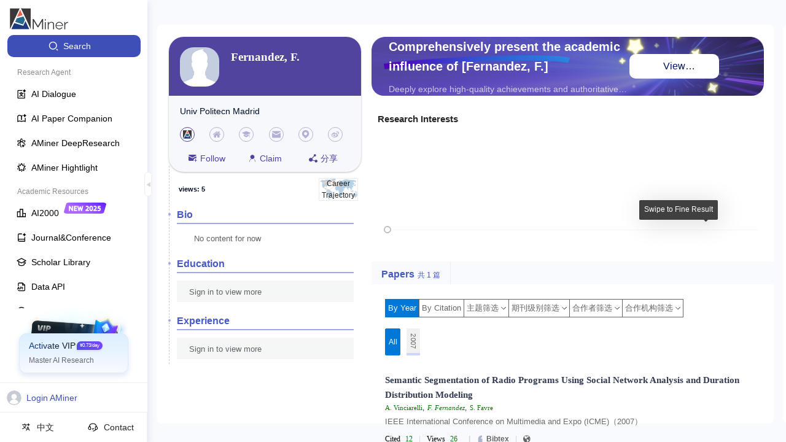

--- FILE ---
content_type: application/javascript
request_url: https://ssr.aminer.cn/public/71.1ee0d459.async.js
body_size: 5897
content:
(window["webpackJsonp"]=window["webpackJsonp"]||[]).push([[71],{zqYc:function(t,r,e){"use strict";e.r(r),e.d(r,"generate_browser_info_cookie",(function(){return u})),e.d(r,"generate_cookie_value",(function(){return c})),e.d(r,"generate_fingerprint",(function(){return f})),e.d(r,"generate_x_signature",(function(){return s})),e.d(r,"get_cookie_name",(function(){return v})),e.d(r,"get_cookie_pool_size",(function(){return l})),e.d(r,"get_daily_active_indices",(function(){return h})),e.d(r,"get_daily_active_keys",(function(){return y})),e.d(r,"initSync",(function(){return Z})),e.d(r,"default",(function(){return q}));var n=e("9og8");function o(){o=function(){return r};var t,r={},e=Object.prototype,n=e.hasOwnProperty,i=Object.defineProperty||function(t,r,e){t[r]=e.value},a="function"==typeof Symbol?Symbol:{},u=a.iterator||"@@iterator",c=a.asyncIterator||"@@asyncIterator",f=a.toStringTag||"@@toStringTag";function s(t,r,e){return Object.defineProperty(t,r,{value:e,enumerable:!0,configurable:!0,writable:!0}),t[r]}try{s({},"")}catch(t){s=function(t,r,e){return t[r]=e}}function v(t,r,e,n){var o=r&&r.prototype instanceof w?r:w,a=Object.create(o.prototype),u=new k(n||[]);return i(a,"_invoke",{value:D(t,e,u)}),a}function l(t,r,e){try{return{type:"normal",arg:t.call(r,e)}}catch(t){return{type:"throw",arg:t}}}r.wrap=v;var h="suspendedStart",y="suspendedYield",p="executing",g="completed",d={};function w(){}function b(){}function _(){}var x={};s(x,u,(function(){return this}));var L=Object.getPrototypeOf,m=L&&L(L(G([])));m&&m!==e&&n.call(m,u)&&(x=m);var z=_.prototype=w.prototype=Object.create(x);function B(t){["next","throw","return"].forEach((function(r){s(t,r,(function(t){return this._invoke(r,t)}))}))}function C(t,r){function e(o,i,a,u){var c=l(t[o],t,i);if("throw"!==c.type){var f=c.arg,s=f.value;return s&&"object"==typeof s&&n.call(s,"__await")?r.resolve(s.__await).then((function(t){e("next",t,a,u)}),(function(t){e("throw",t,a,u)})):r.resolve(s).then((function(t){f.value=t,a(f)}),(function(t){return e("throw",t,a,u)}))}u(c.arg)}var o;i(this,"_invoke",{value:function(t,n){function i(){return new r((function(r,o){e(t,n,r,o)}))}return o=o?o.then(i,i):i()}})}function D(r,e,n){var o=h;return function(i,a){if(o===p)throw Error("Generator is already running");if(o===g){if("throw"===i)throw a;return{value:t,done:!0}}for(n.method=i,n.arg=a;;){var u=n.delegate;if(u){var c=j(u,n);if(c){if(c===d)continue;return c}}if("next"===n.method)n.sent=n._sent=n.arg;else if("throw"===n.method){if(o===h)throw o=g,n.arg;n.dispatchException(n.arg)}else"return"===n.method&&n.abrupt("return",n.arg);o=p;var f=l(r,e,n);if("normal"===f.type){if(o=n.done?g:y,f.arg===d)continue;return{value:f.arg,done:n.done}}"throw"===f.type&&(o=g,n.method="throw",n.arg=f.arg)}}}function j(r,e){var n=e.method,o=r.iterator[n];if(o===t)return e.delegate=null,"throw"===n&&r.iterator.return&&(e.method="return",e.arg=t,j(r,e),"throw"===e.method)||"return"!==n&&(e.method="throw",e.arg=new TypeError("The iterator does not provide a '"+n+"' method")),d;var i=l(o,r.iterator,e.arg);if("throw"===i.type)return e.method="throw",e.arg=i.arg,e.delegate=null,d;var a=i.arg;return a?a.done?(e[r.resultName]=a.value,e.next=r.nextLoc,"return"!==e.method&&(e.method="next",e.arg=t),e.delegate=null,d):a:(e.method="throw",e.arg=new TypeError("iterator result is not an object"),e.delegate=null,d)}function A(t){var r={tryLoc:t[0]};1 in t&&(r.catchLoc=t[1]),2 in t&&(r.finallyLoc=t[2],r.afterLoc=t[3]),this.tryEntries.push(r)}function E(t){var r=t.completion||{};r.type="normal",delete r.arg,t.completion=r}function k(t){this.tryEntries=[{tryLoc:"root"}],t.forEach(A,this),this.reset(!0)}function G(r){if(r||""===r){var e=r[u];if(e)return e.call(r);if("function"==typeof r.next)return r;if(!isNaN(r.length)){var o=-1,i=function e(){for(;++o<r.length;)if(n.call(r,o))return e.value=r[o],e.done=!1,e;return e.value=t,e.done=!0,e};return i.next=i}}throw new TypeError(typeof r+" is not iterable")}return b.prototype=_,i(z,"constructor",{value:_,configurable:!0}),i(_,"constructor",{value:b,configurable:!0}),b.displayName=s(_,f,"GeneratorFunction"),r.isGeneratorFunction=function(t){var r="function"==typeof t&&t.constructor;return!!r&&(r===b||"GeneratorFunction"===(r.displayName||r.name))},r.mark=function(t){return Object.setPrototypeOf?Object.setPrototypeOf(t,_):(t.__proto__=_,s(t,f,"GeneratorFunction")),t.prototype=Object.create(z),t},r.awrap=function(t){return{__await:t}},B(C.prototype),s(C.prototype,c,(function(){return this})),r.AsyncIterator=C,r.async=function(t,e,n,o,i){void 0===i&&(i=Promise);var a=new C(v(t,e,n,o),i);return r.isGeneratorFunction(e)?a:a.next().then((function(t){return t.done?t.value:a.next()}))},B(z),s(z,f,"Generator"),s(z,u,(function(){return this})),s(z,"toString",(function(){return"[object Generator]"})),r.keys=function(t){var r=Object(t),e=[];for(var n in r)e.push(n);return e.reverse(),function t(){for(;e.length;){var n=e.pop();if(n in r)return t.value=n,t.done=!1,t}return t.done=!0,t}},r.values=G,k.prototype={constructor:k,reset:function(r){if(this.prev=0,this.next=0,this.sent=this._sent=t,this.done=!1,this.delegate=null,this.method="next",this.arg=t,this.tryEntries.forEach(E),!r)for(var e in this)"t"===e.charAt(0)&&n.call(this,e)&&!isNaN(+e.slice(1))&&(this[e]=t)},stop:function(){this.done=!0;var t=this.tryEntries[0].completion;if("throw"===t.type)throw t.arg;return this.rval},dispatchException:function(r){if(this.done)throw r;var e=this;function o(n,o){return u.type="throw",u.arg=r,e.next=n,o&&(e.method="next",e.arg=t),!!o}for(var i=this.tryEntries.length-1;i>=0;--i){var a=this.tryEntries[i],u=a.completion;if("root"===a.tryLoc)return o("end");if(a.tryLoc<=this.prev){var c=n.call(a,"catchLoc"),f=n.call(a,"finallyLoc");if(c&&f){if(this.prev<a.catchLoc)return o(a.catchLoc,!0);if(this.prev<a.finallyLoc)return o(a.finallyLoc)}else if(c){if(this.prev<a.catchLoc)return o(a.catchLoc,!0)}else{if(!f)throw Error("try statement without catch or finally");if(this.prev<a.finallyLoc)return o(a.finallyLoc)}}}},abrupt:function(t,r){for(var e=this.tryEntries.length-1;e>=0;--e){var o=this.tryEntries[e];if(o.tryLoc<=this.prev&&n.call(o,"finallyLoc")&&this.prev<o.finallyLoc){var i=o;break}}i&&("break"===t||"continue"===t)&&i.tryLoc<=r&&r<=i.finallyLoc&&(i=null);var a=i?i.completion:{};return a.type=t,a.arg=r,i?(this.method="next",this.next=i.finallyLoc,d):this.complete(a)},complete:function(t,r){if("throw"===t.type)throw t.arg;return"break"===t.type||"continue"===t.type?this.next=t.arg:"return"===t.type?(this.rval=this.arg=t.arg,this.method="return",this.next="end"):"normal"===t.type&&r&&(this.next=r),d},finish:function(t){for(var r=this.tryEntries.length-1;r>=0;--r){var e=this.tryEntries[r];if(e.finallyLoc===t)return this.complete(e.completion,e.afterLoc),E(e),d}},catch:function(t){for(var r=this.tryEntries.length-1;r>=0;--r){var e=this.tryEntries[r];if(e.tryLoc===t){var n=e.completion;if("throw"===n.type){var o=n.arg;E(e)}return o}}throw Error("illegal catch attempt")},delegateYield:function(r,e,n){return this.delegate={iterator:G(r),resultName:e,nextLoc:n},"next"===this.method&&(this.arg=t),d}},r}function i(t,r){var e=P();return i=function(r,n){r-=474;var o=e[r];if(void 0===i["eSObgF"]){var a=function(t){for(var r,e,n="abcdefghijklmnopqrstuvwxyzABCDEFGHIJKLMNOPQRSTUVWXYZ0123456789+/=",o="",i="",a=0,u=0;e=t["charAt"](u++);~e&&(r=a%4?64*r+e:e,a++%4)?o+=String["fromCharCode"](255&r>>(-2*a&6)):0)e=n["indexOf"](e);for(var c=0,f=o["length"];c<f;c++)i+="%"+("00"+o["charCodeAt"](c)["toString"](16))["slice"](-2);return decodeURIComponent(i)};i["NGcVCu"]=a,t=arguments,i["eSObgF"]=!0}var u=e[0],c=r+u,f=t[c];return f?o=f:(o=i["NGcVCu"](o),t[c]=o),o},i(t,r)}var a=i;function u(t,r,e,n){var o,a,u=i;try{var c=N[u(506)](-16),f=j(t,N[u(507)],N["__wbindgen_export2"]),s=I,v=j(e,N["__wbindgen_export"],N[u(485)]),l=I,h=j(n,N[u(507)],N["__wbindgen_export2"]),y=I;N[u(515)](c,f,s,r,v,l,h,y);var p=x()["getInt32"](c+0,!0),g=x()["getInt32"](c+4,!0);return o=p,a=g,L(p,g)}finally{N["__wbindgen_add_to_stack_pointer"](16),N[u(520)](o,a,1)}}function c(t,r,e,n,o,a,u,c,f,s){var v,l,h=i;try{var y=N[h(506)](-16),p=j(r,N[h(507)],N["__wbindgen_export2"]),g=I,d=j(e,N[h(507)],N[h(485)]),w=I,b=j(a,N[h(507)],N[h(485)]),_=I,m=j(u,N["__wbindgen_export"],N["__wbindgen_export2"]),z=I,B=j(f,N[h(507)],N[h(485)]),C=I,D=j(s,N[h(507)],N["__wbindgen_export2"]),A=I;N[h(480)](y,t,p,g,d,w,n,o,b,_,m,z,c,B,C,D,A);var E=x()["getInt32"](y+0,!0),k=x()[h(488)](y+4,!0);return v=E,l=k,L(E,k)}finally{N[h(506)](16),N[h(520)](v,l,1)}}function f(t){var r,e,n=i;try{var o=N["__wbindgen_add_to_stack_pointer"](-16),a=j(t,N[n(507)],N["__wbindgen_export2"]),u=I;N[n(504)](o,a,u);var c=x()[n(488)](o+0,!0),f=x()[n(488)](o+4,!0);return r=c,e=f,L(c,f)}finally{N[n(506)](16),N["__wbindgen_export3"](r,e,1)}}function s(t,r){var e,n,o=i;try{var a=N[o(506)](-16),u=j(t,N[o(507)],N[o(485)]),c=I,f=j(r,N[o(507)],N[o(485)]),s=I;N[o(493)](a,u,c,f,s);var v=x()[o(488)](a+0,!0),l=x()[o(488)](a+4,!0);return e=v,n=l,L(v,l)}finally{N[o(506)](16),N[o(520)](e,n,1)}}function v(t){var r,e,n=i;try{var o=N[n(506)](-16);N[n(484)](o,t);var a=x()[n(488)](o+0,!0),u=x()[n(488)](o+4,!0);return r=a,e=u,L(a,u)}finally{N[n(506)](16),N[n(520)](r,e,1)}}function l(){var t=i,r=N[t(519)]();return r}function h(t){var r=i;try{var e=N["__wbindgen_add_to_stack_pointer"](-16),n=j(t,N[r(507)],N[r(485)]),o=I;N["get_daily_active_indices"](e,n,o);var a=x()[r(488)](e+0,!0),u=x()[r(488)](e+4,!0),c=b(a,u)[r(529)]();return N["__wbindgen_export3"](a,1*u,1),c}finally{N[r(506)](16)}}function y(t){var r=i;try{var e=N[r(506)](-16),n=j(t,N[r(507)],N[r(485)]),o=I;N[r(496)](e,n,o);var a=x()[r(488)](e+0,!0),u=x()[r(488)](e+4,!0),c=w(a,u)["slice"]();return N["__wbindgen_export3"](a,4*u,4),c}finally{N[r(506)](16)}}function p(){var t={__proto__:null,__wbindgen_cast_0000000000000001:function(t,r){var e=L(t,r);return g(e)}};return{__proto__:null,"./am_metrics_bg.js":t}}function g(t){var r=i;D===C["length"]&&C[r(524)](C["length"]+1);var e=D;return D=C[e],C[e]=t,e}function d(t){t<132||(C[t]=D,D=t)}function w(t,r){var e=i;t>>>=0;for(var n=x(),o=[],a=t;a<t+4*r;a+=4)o[e(524)](A(n["getUint32"](a,!0)));return o}function b(t,r){return t>>>=0,z()["subarray"](t/1,t/1+r)}(function(t,r){var e=i,n=t();while(1)try{var o=-parseInt(e(494))/1*(parseInt(e(516))/2)+-parseInt(e(476))/3*(parseInt(e(523))/4)+parseInt(e(491))/5*(parseInt(e(521))/6)+-parseInt(e(492))/7*(-parseInt(e(475))/8)+parseInt(e(531))/9+parseInt(e(505))/10*(parseInt(e(503))/11)+-parseInt(e(481))/12*(parseInt(e(530))/13);if(o===r)break;n["push"](n["shift"]())}catch(a){n["push"](n["shift"]())}})(P,612700);var _=null;function x(){var t=i;return(null===_||!0===_["buffer"][t(513)]||void 0===_["buffer"][t(513)]&&_[t(509)]!==N[t(517)][t(509)])&&(_=new DataView(N[t(517)][t(509)])),_}function L(t,r){return t>>>=0,O(t,r)}var m=null;function z(){var t=i;return(null===m||0===m[t(510)])&&(m=new Uint8Array(N[t(517)]["buffer"])),m}function B(t){return C[t]}var C=new Array(128)[a(478)](void 0);C[a(524)](void 0,null,!0,!1);var D=C[a(487)];function j(t,r,e){var n=a;if(void 0===e){var o=M[n(525)](t),i=r(o[n(487)],1)>>>0;return z()[n(499)](i,i+o["length"])[n(486)](o),I=o[n(487)],i}for(var u=t["length"],c=r(u,1)>>>0,f=z(),s=0;s<u;s++){var v=t[n(500)](s);if(v>127)break;f[c+s]=v}if(s!==u){0!==s&&(t=t[n(529)](s)),c=e(c,u,u=s+3*t[n(487)],1)>>>0;var l=z()["subarray"](c+s,c+u),h=M[n(489)](t,l);s+=h[n(479)],c=e(c,u,s,1)>>>0}return I=s,c}function A(t){var r=B(t);return d(t),r}var E=new TextDecoder(a(498),{ignoreBOM:!0,fatal:!0});E[a(495)]();var k=2146435072,G=0;function P(){var t=["sw5ZDgfUy2u","nZmWnefVwwndCq","m211ru9ZCq","[base64]","zMLSBa","D3jPDhrLBG","z2vUzxjHDgvFy29VA2LLx3zHBhvL","ndq0ELrVC0PP","D2fYBG","DxnPBMCGzgvWCMvJyxrLzcbWyxjHBwv0zxjZigzVCIb0AguGAw5PDgLHBgL6yxrPB24GzNvUy3rPB247ihbHC3mGysbZAw5NBguGB2jQzwn0igLUC3rLywq","z2v0x2nVB2TPzv9Uyw1L","x193yMLUzgDLBL9LEhbVCNqY","C2v0","BgvUz3rO","z2v0sw50mZi","zw5JB2rLsw50BW","z2v0uhjVDg90ExbLt2y","mJuXoty1A0PwvxrH","ndu4nuz1AwXcuG","z2vUzxjHDgvFEf9ZAwDUyxr1CMu","mtLMwMnOrNK","zgvJB2rL","z2v0x2rHAwX5x2fJDgL2zv9RzxLZ","DhLWzq","DxrMltG","C3vIyxjYyxK","y2HHCKnVzgvbDa","AgvHzgvYCW","z2v0","mJC5ngnrsuLAqG","z2vUzxjHDgvFzMLUz2vYChjPBNq","mZeXotbtzgz0thy","x193yMLUzgDLBL9HzgrFDg9FC3rHy2TFCg9PBNrLCG","x193yMLUzgDLBL9LEhbVCNq","Aw5ZDgfUDgLHDgvtDhjLyw1PBMC","yNvMzMvY","yNL0zuXLBMD0Aa","ugf0AcbYzxf1AxjLza","y29YCW","zgv0ywnOzwq","zNvUy3rPB24","z2vUzxjHDgvFyNjVD3nLCL9PBMzVx2nVB2TPzq","mZy3nZzYAfjIyvu","BwvTB3j5","yxjYyxLcDwzMzxi","z2v0x2nVB2TPzv9WB29Sx3nPEMu","x193yMLUzgDLBL9LEhbVCNqZ","mtHqBK1XEwK","tw9KDwXL","mty0odmXmLjssenuBq","ChvZAa","zw5JB2rL","Aw5ZDgfUDgLHDgu","zgvMyxvSDa","ChjVDg90ExbL","C2XPy2u","mJuZmtiZsufQuhfk","ndK3odqXm21cB0P3BW"];return P=function(){return t},P()}function O(t,r){var e=a;return G+=r,G>=k&&(E=new TextDecoder(e(498),{ignoreBOM:!0,fatal:!0}),E[e(495)](),G=r),E[e(495)](z()[e(499)](t,t+r))}var M=new TextEncoder;!(a(489)in M)&&(M["encodeInto"]=function(t,r){var e=a,n=M["encode"](t);return r[e(486)](n),{read:t[e(487)],written:n[e(487)]}});var N,I=0;function U(t,r){return N=t["exports"],r,_=null,m=null,N}function H(t,r){return V.apply(this,arguments)}function V(){return V=Object(n["a"])(o().mark((function t(r,e){var n,i,u,c,f;return o().wrap((function(t){while(1)switch(t.prev=t.next){case 0:if(f=function(t){var r=n;switch(t){case"basic":case r(512):case r(527):return!0}return!1},n=a,!(typeof Response===n(514)&&r instanceof Response)){t.next=26;break}if(typeof WebAssembly[n(508)]!==n(514)){t.next=18;break}return t.prev=4,t.next=7,WebAssembly[n(508)](r,e);case 7:return t.abrupt("return",t.sent);case 10:if(t.prev=10,t.t0=t["catch"](4),i=r["ok"]&&f(r[n(497)]),!i||"application/wasm"===r[n(501)][n(502)]("Content-Type")){t.next=17;break}t.next=18;break;case 17:throw t.t0;case 18:return t.next=20,r[n(518)]();case 20:return u=t.sent,t.next=23,WebAssembly[n(526)](u,e);case 23:return t.abrupt("return",t.sent);case 26:return t.next=28,WebAssembly[n(526)](r,e);case 28:return c=t.sent,t.abrupt("return",c instanceof WebAssembly[n(474)]?{instance:c,module:r}:c);case 30:case"end":return t.stop()}}),t,null,[[4,10]])}))),V.apply(this,arguments)}function Z(t){var r,e=a;if(void 0!==N)return N;void 0!==t&&Object[e(490)](t)===Object[e(528)]&&(r=t,t=r.module);var n=p();!(t instanceof WebAssembly[e(522)])&&(t=new(WebAssembly[e(522)])(t));var o=new(WebAssembly[e(474)])(t,n);return U(o,t)}function q(t){return W.apply(this,arguments)}function W(){return W=Object(n["a"])(o().mark((function t(r){var e,n,i,u,c,f;return o().wrap((function(t){while(1)switch(t.prev=t.next){case 0:if(n=a,void 0===N){t.next=3;break}return t.abrupt("return",N);case 3:if(void 0!==r&&Object[n(490)](r)===Object[n(528)]&&(e=r,r=e.module_or_path),void 0!==r){t.next=6;break}throw new Error(n(511));case 6:return i=p(),("string"===typeof r||typeof Request===n(514)&&r instanceof Request||typeof URL===n(514)&&r instanceof URL)&&(r=fetch(r)),t.t0=H,t.next=11,r;case 11:return t.t1=t.sent,t.t2=i,t.next=15,(0,t.t0)(t.t1,t.t2);case 15:return u=t.sent,c=u.instance,f=u.module,t.abrupt("return",U(c,f));case 19:case"end":return t.stop()}}),t)}))),W.apply(this,arguments)}}}]);